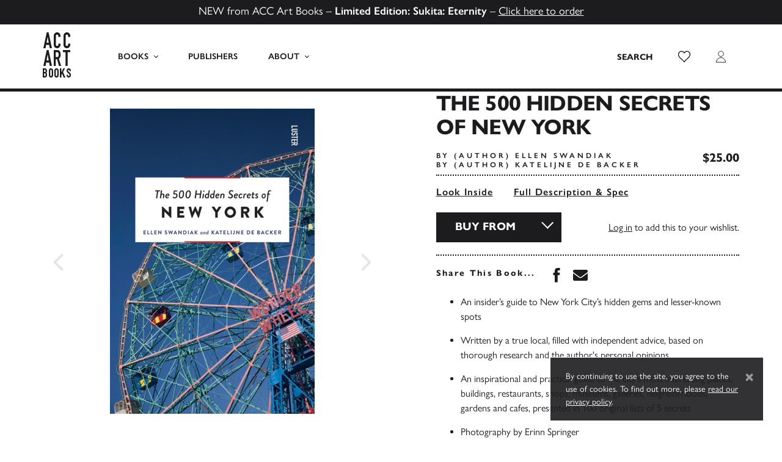

--- FILE ---
content_type: text/html; charset=UTF-8
request_url: https://www.accartbooks.com/us/book/the-500-hidden-secrets-of-new-york-2/
body_size: 19508
content:
<!doctype html>
<html lang="en-US">
    <head>
        <meta charset="UTF-8">
        <meta name="viewport" content="width=device-width, initial-scale=1, shrink-to-fit=no">

        <meta name='robots' content='index, follow, max-image-preview:large, max-snippet:-1, max-video-preview:-1' />
	<style>img:is([sizes="auto" i], [sizes^="auto," i]) { contain-intrinsic-size: 3000px 1500px }</style>
	
	<!-- This site is optimized with the Yoast SEO plugin v26.1.1 - https://yoast.com/wordpress/plugins/seo/ -->
	<title>The 500 Hidden Secrets of New York - ACC Art Books US</title>
	<link rel="canonical" href="https://www.accartbooks.com/us/book/the-500-hidden-secrets-of-new-york-2/" />
	<meta property="og:locale" content="en_US" />
	<meta property="og:type" content="article" />
	<meta property="og:title" content="The 500 Hidden Secrets of New York - ACC Art Books US" />
	<meta property="og:description" content="A new addition to Luster&#039;s successful and practical series of city guides, providing an insider&#039;s guide to new York and its hidden secrets and addresses." />
	<meta property="og:url" content="https://www.accartbooks.com/us/book/the-500-hidden-secrets-of-new-york-2/" />
	<meta property="og:site_name" content="ACC Art Books US" />
	<meta property="article:modified_time" content="2025-11-18T08:10:33+00:00" />
	<meta property="og:image" content="https://www.accartbooks.com/app/uploads/books/9789460583100-04-1.jpg" />
	<meta property="og:image:width" content="672" />
	<meta property="og:image:height" content="1000" />
	<meta property="og:image:type" content="image/jpeg" />
	<meta name="twitter:card" content="summary_large_image" />
	<meta name="twitter:label1" content="Est. reading time" />
	<meta name="twitter:data1" content="1 minute" />
	<script type="application/ld+json" class="yoast-schema-graph">{"@context":"https://schema.org","@graph":[{"@type":"WebPage","@id":"https://www.accartbooks.com/us/book/the-500-hidden-secrets-of-new-york-2/","url":"https://www.accartbooks.com/us/book/the-500-hidden-secrets-of-new-york-2/","name":"The 500 Hidden Secrets of New York - ACC Art Books US","isPartOf":{"@id":"https://www.accartbooks.com/us/#website"},"primaryImageOfPage":{"@id":"https://www.accartbooks.com/us/book/the-500-hidden-secrets-of-new-york-2/#primaryimage"},"image":{"@id":"https://www.accartbooks.com/us/book/the-500-hidden-secrets-of-new-york-2/#primaryimage"},"thumbnailUrl":"https://www.accartbooks.com/app/uploads/books/9789460583100-04-1.jpg","datePublished":"2022-05-25T17:10:55+00:00","dateModified":"2025-11-18T08:10:33+00:00","breadcrumb":{"@id":"https://www.accartbooks.com/us/book/the-500-hidden-secrets-of-new-york-2/#breadcrumb"},"inLanguage":"en-US","potentialAction":[{"@type":"ReadAction","target":["https://www.accartbooks.com/us/book/the-500-hidden-secrets-of-new-york-2/"]}]},{"@type":"ImageObject","inLanguage":"en-US","@id":"https://www.accartbooks.com/us/book/the-500-hidden-secrets-of-new-york-2/#primaryimage","url":"https://www.accartbooks.com/app/uploads/books/9789460583100-04-1.jpg","contentUrl":"https://www.accartbooks.com/app/uploads/books/9789460583100-04-1.jpg","width":672,"height":1000},{"@type":"BreadcrumbList","@id":"https://www.accartbooks.com/us/book/the-500-hidden-secrets-of-new-york-2/#breadcrumb","itemListElement":[{"@type":"ListItem","position":1,"name":"Home","item":"https://www.accartbooks.com/us/"},{"@type":"ListItem","position":2,"name":"Books","item":"https://www.accartbooks.com/us/books/"},{"@type":"ListItem","position":3,"name":"The 500 Hidden Secrets of New York"}]},{"@type":"WebSite","@id":"https://www.accartbooks.com/us/#website","url":"https://www.accartbooks.com/us/","name":"ACC Art Books US","description":"One of the world’s leading publishers and distributors of books on the arts and visual culture","potentialAction":[{"@type":"SearchAction","target":{"@type":"EntryPoint","urlTemplate":"https://www.accartbooks.com/us/?s={search_term_string}"},"query-input":{"@type":"PropertyValueSpecification","valueRequired":true,"valueName":"search_term_string"}}],"inLanguage":"en-US"}]}</script>
	<!-- / Yoast SEO plugin. -->


<link rel='dns-prefetch' href='//cdn.jsdelivr.net' />
<link rel='dns-prefetch' href='//use.typekit.net' />
<link rel="alternate" type="application/rss+xml" title="ACC Art Books US &raquo; The 500 Hidden Secrets of New York Comments Feed" href="https://www.accartbooks.com/us/book/the-500-hidden-secrets-of-new-york-2/feed/" />
<style id='classic-theme-styles-inline-css'>
/*! This file is auto-generated */
.wp-block-button__link{color:#fff;background-color:#32373c;border-radius:9999px;box-shadow:none;text-decoration:none;padding:calc(.667em + 2px) calc(1.333em + 2px);font-size:1.125em}.wp-block-file__button{background:#32373c;color:#fff;text-decoration:none}
</style>
<style id='global-styles-inline-css'>
:root{--wp--preset--aspect-ratio--square: 1;--wp--preset--aspect-ratio--4-3: 4/3;--wp--preset--aspect-ratio--3-4: 3/4;--wp--preset--aspect-ratio--3-2: 3/2;--wp--preset--aspect-ratio--2-3: 2/3;--wp--preset--aspect-ratio--16-9: 16/9;--wp--preset--aspect-ratio--9-16: 9/16;--wp--preset--color--black: #000000;--wp--preset--color--cyan-bluish-gray: #abb8c3;--wp--preset--color--white: #ffffff;--wp--preset--color--pale-pink: #f78da7;--wp--preset--color--vivid-red: #cf2e2e;--wp--preset--color--luminous-vivid-orange: #ff6900;--wp--preset--color--luminous-vivid-amber: #fcb900;--wp--preset--color--light-green-cyan: #7bdcb5;--wp--preset--color--vivid-green-cyan: #00d084;--wp--preset--color--pale-cyan-blue: #8ed1fc;--wp--preset--color--vivid-cyan-blue: #0693e3;--wp--preset--color--vivid-purple: #9b51e0;--wp--preset--gradient--vivid-cyan-blue-to-vivid-purple: linear-gradient(135deg,rgba(6,147,227,1) 0%,rgb(155,81,224) 100%);--wp--preset--gradient--light-green-cyan-to-vivid-green-cyan: linear-gradient(135deg,rgb(122,220,180) 0%,rgb(0,208,130) 100%);--wp--preset--gradient--luminous-vivid-amber-to-luminous-vivid-orange: linear-gradient(135deg,rgba(252,185,0,1) 0%,rgba(255,105,0,1) 100%);--wp--preset--gradient--luminous-vivid-orange-to-vivid-red: linear-gradient(135deg,rgba(255,105,0,1) 0%,rgb(207,46,46) 100%);--wp--preset--gradient--very-light-gray-to-cyan-bluish-gray: linear-gradient(135deg,rgb(238,238,238) 0%,rgb(169,184,195) 100%);--wp--preset--gradient--cool-to-warm-spectrum: linear-gradient(135deg,rgb(74,234,220) 0%,rgb(151,120,209) 20%,rgb(207,42,186) 40%,rgb(238,44,130) 60%,rgb(251,105,98) 80%,rgb(254,248,76) 100%);--wp--preset--gradient--blush-light-purple: linear-gradient(135deg,rgb(255,206,236) 0%,rgb(152,150,240) 100%);--wp--preset--gradient--blush-bordeaux: linear-gradient(135deg,rgb(254,205,165) 0%,rgb(254,45,45) 50%,rgb(107,0,62) 100%);--wp--preset--gradient--luminous-dusk: linear-gradient(135deg,rgb(255,203,112) 0%,rgb(199,81,192) 50%,rgb(65,88,208) 100%);--wp--preset--gradient--pale-ocean: linear-gradient(135deg,rgb(255,245,203) 0%,rgb(182,227,212) 50%,rgb(51,167,181) 100%);--wp--preset--gradient--electric-grass: linear-gradient(135deg,rgb(202,248,128) 0%,rgb(113,206,126) 100%);--wp--preset--gradient--midnight: linear-gradient(135deg,rgb(2,3,129) 0%,rgb(40,116,252) 100%);--wp--preset--font-size--small: 13px;--wp--preset--font-size--medium: 20px;--wp--preset--font-size--large: 36px;--wp--preset--font-size--x-large: 42px;--wp--preset--spacing--20: 0.44rem;--wp--preset--spacing--30: 0.67rem;--wp--preset--spacing--40: 1rem;--wp--preset--spacing--50: 1.5rem;--wp--preset--spacing--60: 2.25rem;--wp--preset--spacing--70: 3.38rem;--wp--preset--spacing--80: 5.06rem;--wp--preset--shadow--natural: 6px 6px 9px rgba(0, 0, 0, 0.2);--wp--preset--shadow--deep: 12px 12px 50px rgba(0, 0, 0, 0.4);--wp--preset--shadow--sharp: 6px 6px 0px rgba(0, 0, 0, 0.2);--wp--preset--shadow--outlined: 6px 6px 0px -3px rgba(255, 255, 255, 1), 6px 6px rgba(0, 0, 0, 1);--wp--preset--shadow--crisp: 6px 6px 0px rgba(0, 0, 0, 1);}:where(.is-layout-flex){gap: 0.5em;}:where(.is-layout-grid){gap: 0.5em;}body .is-layout-flex{display: flex;}.is-layout-flex{flex-wrap: wrap;align-items: center;}.is-layout-flex > :is(*, div){margin: 0;}body .is-layout-grid{display: grid;}.is-layout-grid > :is(*, div){margin: 0;}:where(.wp-block-columns.is-layout-flex){gap: 2em;}:where(.wp-block-columns.is-layout-grid){gap: 2em;}:where(.wp-block-post-template.is-layout-flex){gap: 1.25em;}:where(.wp-block-post-template.is-layout-grid){gap: 1.25em;}.has-black-color{color: var(--wp--preset--color--black) !important;}.has-cyan-bluish-gray-color{color: var(--wp--preset--color--cyan-bluish-gray) !important;}.has-white-color{color: var(--wp--preset--color--white) !important;}.has-pale-pink-color{color: var(--wp--preset--color--pale-pink) !important;}.has-vivid-red-color{color: var(--wp--preset--color--vivid-red) !important;}.has-luminous-vivid-orange-color{color: var(--wp--preset--color--luminous-vivid-orange) !important;}.has-luminous-vivid-amber-color{color: var(--wp--preset--color--luminous-vivid-amber) !important;}.has-light-green-cyan-color{color: var(--wp--preset--color--light-green-cyan) !important;}.has-vivid-green-cyan-color{color: var(--wp--preset--color--vivid-green-cyan) !important;}.has-pale-cyan-blue-color{color: var(--wp--preset--color--pale-cyan-blue) !important;}.has-vivid-cyan-blue-color{color: var(--wp--preset--color--vivid-cyan-blue) !important;}.has-vivid-purple-color{color: var(--wp--preset--color--vivid-purple) !important;}.has-black-background-color{background-color: var(--wp--preset--color--black) !important;}.has-cyan-bluish-gray-background-color{background-color: var(--wp--preset--color--cyan-bluish-gray) !important;}.has-white-background-color{background-color: var(--wp--preset--color--white) !important;}.has-pale-pink-background-color{background-color: var(--wp--preset--color--pale-pink) !important;}.has-vivid-red-background-color{background-color: var(--wp--preset--color--vivid-red) !important;}.has-luminous-vivid-orange-background-color{background-color: var(--wp--preset--color--luminous-vivid-orange) !important;}.has-luminous-vivid-amber-background-color{background-color: var(--wp--preset--color--luminous-vivid-amber) !important;}.has-light-green-cyan-background-color{background-color: var(--wp--preset--color--light-green-cyan) !important;}.has-vivid-green-cyan-background-color{background-color: var(--wp--preset--color--vivid-green-cyan) !important;}.has-pale-cyan-blue-background-color{background-color: var(--wp--preset--color--pale-cyan-blue) !important;}.has-vivid-cyan-blue-background-color{background-color: var(--wp--preset--color--vivid-cyan-blue) !important;}.has-vivid-purple-background-color{background-color: var(--wp--preset--color--vivid-purple) !important;}.has-black-border-color{border-color: var(--wp--preset--color--black) !important;}.has-cyan-bluish-gray-border-color{border-color: var(--wp--preset--color--cyan-bluish-gray) !important;}.has-white-border-color{border-color: var(--wp--preset--color--white) !important;}.has-pale-pink-border-color{border-color: var(--wp--preset--color--pale-pink) !important;}.has-vivid-red-border-color{border-color: var(--wp--preset--color--vivid-red) !important;}.has-luminous-vivid-orange-border-color{border-color: var(--wp--preset--color--luminous-vivid-orange) !important;}.has-luminous-vivid-amber-border-color{border-color: var(--wp--preset--color--luminous-vivid-amber) !important;}.has-light-green-cyan-border-color{border-color: var(--wp--preset--color--light-green-cyan) !important;}.has-vivid-green-cyan-border-color{border-color: var(--wp--preset--color--vivid-green-cyan) !important;}.has-pale-cyan-blue-border-color{border-color: var(--wp--preset--color--pale-cyan-blue) !important;}.has-vivid-cyan-blue-border-color{border-color: var(--wp--preset--color--vivid-cyan-blue) !important;}.has-vivid-purple-border-color{border-color: var(--wp--preset--color--vivid-purple) !important;}.has-vivid-cyan-blue-to-vivid-purple-gradient-background{background: var(--wp--preset--gradient--vivid-cyan-blue-to-vivid-purple) !important;}.has-light-green-cyan-to-vivid-green-cyan-gradient-background{background: var(--wp--preset--gradient--light-green-cyan-to-vivid-green-cyan) !important;}.has-luminous-vivid-amber-to-luminous-vivid-orange-gradient-background{background: var(--wp--preset--gradient--luminous-vivid-amber-to-luminous-vivid-orange) !important;}.has-luminous-vivid-orange-to-vivid-red-gradient-background{background: var(--wp--preset--gradient--luminous-vivid-orange-to-vivid-red) !important;}.has-very-light-gray-to-cyan-bluish-gray-gradient-background{background: var(--wp--preset--gradient--very-light-gray-to-cyan-bluish-gray) !important;}.has-cool-to-warm-spectrum-gradient-background{background: var(--wp--preset--gradient--cool-to-warm-spectrum) !important;}.has-blush-light-purple-gradient-background{background: var(--wp--preset--gradient--blush-light-purple) !important;}.has-blush-bordeaux-gradient-background{background: var(--wp--preset--gradient--blush-bordeaux) !important;}.has-luminous-dusk-gradient-background{background: var(--wp--preset--gradient--luminous-dusk) !important;}.has-pale-ocean-gradient-background{background: var(--wp--preset--gradient--pale-ocean) !important;}.has-electric-grass-gradient-background{background: var(--wp--preset--gradient--electric-grass) !important;}.has-midnight-gradient-background{background: var(--wp--preset--gradient--midnight) !important;}.has-small-font-size{font-size: var(--wp--preset--font-size--small) !important;}.has-medium-font-size{font-size: var(--wp--preset--font-size--medium) !important;}.has-large-font-size{font-size: var(--wp--preset--font-size--large) !important;}.has-x-large-font-size{font-size: var(--wp--preset--font-size--x-large) !important;}
:where(.wp-block-post-template.is-layout-flex){gap: 1.25em;}:where(.wp-block-post-template.is-layout-grid){gap: 1.25em;}
:where(.wp-block-columns.is-layout-flex){gap: 2em;}:where(.wp-block-columns.is-layout-grid){gap: 2em;}
:root :where(.wp-block-pullquote){font-size: 1.5em;line-height: 1.6;}
</style>
<style id='woocommerce-inline-inline-css'>
.woocommerce form .form-row .required { visibility: visible; }
</style>
<link rel='stylesheet' id='adobe-fonts-css' href='https://use.typekit.net/prg0vth.css' media='all' />
<link rel='stylesheet' id='main-css' href='https://www.accartbooks.com/app/themes/acc/assets/_sv7yhq/css/main.min.css' media='all' />
<script src="https://www.accartbooks.com/us/wp-includes/js/jquery/jquery.min.js" id="jquery-core-js"></script>
<link rel="https://api.w.org/" href="https://www.accartbooks.com/us/wp-json/" /><link rel="alternate" title="JSON" type="application/json" href="https://www.accartbooks.com/us/wp-json/wp/v2/product/35285" /><link rel='shortlink' href='https://www.accartbooks.com/us/?p=35285' />
<link rel="alternate" title="oEmbed (JSON)" type="application/json+oembed" href="https://www.accartbooks.com/us/wp-json/oembed/1.0/embed?url=https%3A%2F%2Fwww.accartbooks.com%2Fus%2Fbook%2Fthe-500-hidden-secrets-of-new-york-2%2F" />
<link rel="alternate" title="oEmbed (XML)" type="text/xml+oembed" href="https://www.accartbooks.com/us/wp-json/oembed/1.0/embed?url=https%3A%2F%2Fwww.accartbooks.com%2Fus%2Fbook%2Fthe-500-hidden-secrets-of-new-york-2%2F&#038;format=xml" />
	<!-- Global site tag (gtag.js) - Google Analytics -->
	<script async src="https://www.googletagmanager.com/gtag/js?id=UA-103064307-1"></script>
	<script>
	window.dataLayer = window.dataLayer || [];
	function gtag(){dataLayer.push(arguments);}
	gtag('js', new Date());

	gtag('config', 'UA-103064307-1');
	</script>	<!-- Google Tag Manager -->
	<script>(function(w,d,s,l,i){w[l]=w[l]||[];w[l].push({'gtm.start':
	new Date().getTime(),event:'gtm.js'});var f=d.getElementsByTagName(s)[0],
	j=d.createElement(s),dl=l!='dataLayer'?'&l='+l:'';j.async=true;j.src=
	'https://www.googletagmanager.com/gtm.js?id='+i+dl;f.parentNode.insertBefore(j,f);
	})(window,document,'script','dataLayer','GTM-PTRBNG9');</script>
	<!-- End Google Tag Manager -->	<noscript><style>.woocommerce-product-gallery{ opacity: 1 !important; }</style></noscript>
	<link rel="icon" href="https://www.accartbooks.com/app/uploads/sites/2/2020/02/cropped-ACC-Art-Books-Favicon-50x50.png" sizes="32x32" />
<link rel="icon" href="https://www.accartbooks.com/app/uploads/sites/2/2020/02/cropped-ACC-Art-Books-Favicon-200x200.png" sizes="192x192" />
<link rel="apple-touch-icon" href="https://www.accartbooks.com/app/uploads/sites/2/2020/02/cropped-ACC-Art-Books-Favicon-200x200.png" />
<meta name="msapplication-TileImage" content="https://www.accartbooks.com/app/uploads/sites/2/2020/02/cropped-ACC-Art-Books-Favicon-300x300.png" />
    </head>

    <body class="wp-singular product-template-default single single-product postid-35285 wp-theme-acc wp-child-theme-acc-artbooks-us theme-acc woocommerce woocommerce-page woocommerce-no-js www product-the-500-hidden-secrets-of-new-york-2">
        	<!-- Google Tag Manager (noscript) -->
	<noscript><iframe src="https://www.googletagmanager.com/ns.html?id=GTM-PTRBNG9"
	height="0" width="0" style="display:none;visibility:hidden"></iframe></noscript>
	<!-- End Google Tag Manager (noscript) -->
        <div style="display:none;"><svg xmlns="http://www.w3.org/2000/svg" xmlns:xlink="http://www.w3.org/1999/xlink"><symbol viewBox="0 0 46 74" id="acc-logo" xmlns="http://www.w3.org/2000/svg"><g fill="#1C1C1E" fill-rule="nonzero"><path d="M7.945 7.506h.077l1.742 9.428h-3.55l1.731-9.428zM6.477 0L1 26h3.538l1.041-5.596h4.831L11.45 26H15L9.523 0H6.477zM29 20.066a6.343 6.343 0 01-.42 2.218 6.171 6.171 0 01-1.145 1.875 5.643 5.643 0 01-1.722 1.353 4.708 4.708 0 01-2.101.488 7.129 7.129 0 01-1.964-.288 4.665 4.665 0 01-1.796-.988 5.318 5.318 0 01-1.323-1.852 7.063 7.063 0 01-.526-2.906V5.891c-.005-.8.13-1.594.4-2.34.515-1.413 1.56-2.537 2.888-3.106A5.448 5.448 0 0123.538 0a5.26 5.26 0 012.164.444 5.255 5.255 0 011.733 1.264 5.947 5.947 0 011.145 1.93c.282.786.424 1.621.42 2.462v1.431h-3.403v-1.22a3.133 3.133 0 00-.567-1.874 1.795 1.795 0 00-1.534-.788c-.668-.093-1.326.237-1.68.843a4.895 4.895 0 00-.41 2.163V19.7c-.033.652.105 1.3.4 1.874.373.538.99.825 1.617.755a2.17 2.17 0 00.714-.134c.26-.08.5-.22.704-.41.226-.218.402-.487.514-.787.146-.4.214-.826.2-1.254V18.48h3.403L29 20.066zM45 20.066a6.342 6.342 0 01-.42 2.218 6.171 6.171 0 01-1.145 1.875 5.77 5.77 0 01-1.723 1.353A4.71 4.71 0 0139.61 26a7.132 7.132 0 01-1.965-.288 4.778 4.778 0 01-1.807-.988 5.458 5.458 0 01-1.27-1.863A7.055 7.055 0 0134 19.966V5.89c-.005-.799.13-1.593.4-2.34a5.422 5.422 0 011.134-1.863A5.32 5.32 0 0137.279.444a5.54 5.54 0 012.258-.443 5.262 5.262 0 012.164.443 5.256 5.256 0 011.734 1.265 5.947 5.947 0 011.145 1.93c.282.786.424 1.621.42 2.462v1.431h-3.404v-1.22a3.133 3.133 0 00-.567-1.875 1.795 1.795 0 00-1.534-.787c-.668-.093-1.326.237-1.68.843a4.894 4.894 0 00-.41 2.163V19.7c-.02.656.132 1.305.44 1.874.375.538.99.825 1.619.755.243-.004.484-.05.714-.134.26-.08.5-.22.704-.41.226-.218.402-.487.515-.787.145-.4.213-.826.2-1.254V18.48H45v1.586zM7.945 36.506h.077l1.742 9.44h-3.55l1.731-9.44zM6.477 29L1 55h3.538l1.041-5.596h4.831L11.45 55H15L9.523 29H6.477zM18 29h5.38c3.917 0 5.875 2.533 5.875 7.598a10.732 10.732 0 01-.641 3.895c-.464 1.116-1.254 2.032-2.245 2.608L30 55h-3.538L23.36 43.902H21.34V55H18V29zm3.341 11.617h1.904c.483.027.964-.07 1.407-.282.335-.165.616-.436.807-.78.198-.391.327-.82.382-1.264a16.18 16.18 0 000-3.466 3.594 3.594 0 00-.413-1.287 1.897 1.897 0 00-.87-.779 3.614 3.614 0 00-1.51-.26h-1.707v8.118zM33 29v3.51h4.198V55h3.615V32.51H45V29zM4.424 64.572c-.32.372-.804.564-1.294.514h-.807v-3.83h.732c.492-.06.985.106 1.337.452.276.412.407.902.371 1.395a2.62 2.62 0 01-.34 1.47zm-2.1 2.613h.784c.3-.008.598.038.88.136.194.077.36.208.478.378.128.188.208.404.234.63.045.315.067.635.063.954.017.328.017.658 0 .986a1.665 1.665 0 01-.212.724 1.056 1.056 0 01-.488.462 1.992 1.992 0 01-.923.178h-.817v-4.448zm4.243-1.962c.135-.24.232-.498.286-.766.07-.346.102-.697.096-1.05v-.534a5.005 5.005 0 00-.202-1.438 3.4 3.4 0 00-1.804-2.109 4.392 4.392 0 00-1.76-.325H0v14.982h2.95a3.974 3.974 0 003.076-1.049 4.498 4.498 0 00.965-3.074v-.818a4.156 4.156 0 00-.36-1.91 2.359 2.359 0 00-.934-1.049c.151-.104.297-.216.435-.336a2.84 2.84 0 00.477-.577l-.042.053zM14.681 62.692v7.645c.043.347-.069.696-.305.951-.237.256-.574.391-.92.37a1.279 1.279 0 01-.878-.32 1.277 1.277 0 01-.358-1.032v-7.614c-.035-.38.096-.757.358-1.032a1.33 1.33 0 01.878-.32c.319-.007.629.107.868.32.262.275.393.652.357 1.032m1.96-1.6a3.343 3.343 0 00-1.94-1.836 3.418 3.418 0 00-4.441 1.837 3.947 3.947 0 00-.255 1.599v7.645c-.011.553.093 1.101.306 1.61.19.43.464.816.807 1.135a3.56 3.56 0 003.635.691 3.598 3.598 0 001.123-.691c.35-.316.628-.702.817-1.135a3.967 3.967 0 00.306-1.61v-7.645a3.946 3.946 0 00-.306-1.6M23.731 62.673v7.656c.043.348-.069.697-.306.953a1.158 1.158 0 01-.92.37 1.279 1.279 0 01-.879-.32 1.28 1.28 0 01-.357-1.034v-7.625c-.035-.38.095-.758.357-1.033a1.33 1.33 0 01.88-.32c.318-.008.628.107.868.32.262.275.392.653.357 1.033m1.962-1.601a3.346 3.346 0 00-1.941-1.84 3.508 3.508 0 00-2.514 0 3.609 3.609 0 00-1.124.683c-.343.327-.617.72-.807 1.157a3.954 3.954 0 00-.306 1.601v7.656a3.975 3.975 0 00.306 1.612c.19.43.464.817.807 1.137a3.546 3.546 0 004.772 0 3.45 3.45 0 00.807-1.137c.213-.51.317-1.059.306-1.612v-7.656a3.954 3.954 0 00-.306-1.601M33.78 59l-3.183 6.334V59H28v15h2.597v-4.506l1.08-1.839L34.228 74H37l-3.807-8.96L36.424 59zM45.997 63.556v-1.144a3.466 3.466 0 00-.235-1.239 3.712 3.712 0 00-.694-1.05 3.43 3.43 0 00-1.111-.818 3.205 3.205 0 00-1.387-.304 3.424 3.424 0 00-1.55.336c-.423.202-.796.5-1.091.87a3.84 3.84 0 00-.663 1.313 5.271 5.271 0 00-.215 1.522 4.49 4.49 0 001.612 3.148c.418.326.969.777 1.886 1.49.918.714 1.204 1.218 1.204 1.963v.882a1.76 1.76 0 01-.173.63.868.868 0 01-.378.367 1.492 1.492 0 01-.724.136 1.065 1.065 0 01-1.02-.398 1.584 1.584 0 01-.295-.956v-.776H39v.902a3.606 3.606 0 001 2.55c.316.32.69.574 1.101.746a3.6 3.6 0 001.387.273 3.83 3.83 0 001.663-.336 2.833 2.833 0 001.101-.924c.283-.406.484-.866.592-1.354.12-.582.17-1.178.153-1.773 0-1.298-.56-2.529-1.53-3.359-.643-.504-1.979-1.532-2.458-1.942a2.338 2.338 0 01-.653-1.91c.027-.192.09-.377.184-.545.09-.153.216-.28.367-.368.184-.105.392-.156.602-.147a1.01 1.01 0 01.969.462c.205.347.307.748.295 1.155v.598h2.224z"/></g></symbol><symbol viewBox="0 0 320 512" id="caret-down" xmlns="http://www.w3.org/2000/svg"><path d="M31.3 192h257.3c17.8 0 26.7 21.5 14.1 34.1L174.1 354.8c-7.8 7.8-20.5 7.8-28.3 0L17.2 226.1C4.6 213.5 13.5 192 31.3 192z"/></symbol><symbol viewBox="0 0 192 512" id="caret-left" xmlns="http://www.w3.org/2000/svg"><path d="M192 127.338v257.324c0 17.818-21.543 26.741-34.142 14.142L29.196 270.142c-7.81-7.81-7.81-20.474 0-28.284l128.662-128.662c12.599-12.6 34.142-3.676 34.142 14.142z"/></symbol><symbol viewBox="0 0 192 512" id="caret-right" xmlns="http://www.w3.org/2000/svg"><path d="M0 384.662V127.338c0-17.818 21.543-26.741 34.142-14.142l128.662 128.662c7.81 7.81 7.81 20.474 0 28.284L34.142 398.804C21.543 411.404 0 402.48 0 384.662z"/></symbol><symbol viewBox="0 0 320 512" id="caret-up" xmlns="http://www.w3.org/2000/svg"><path d="M288.662 352H31.338c-17.818 0-26.741-21.543-14.142-34.142l128.662-128.662c7.81-7.81 20.474-7.81 28.284 0l128.662 128.662c12.6 12.599 3.676 34.142-14.142 34.142z"/></symbol><symbol viewBox="0 0 6 8" id="chevron" xmlns="http://www.w3.org/2000/svg"><path d="M1 8l4-4-4-4" stroke="#1C1C1E" fill="none" fill-rule="evenodd"/></symbol><symbol viewBox="0 0 12 12" id="clock" xmlns="http://www.w3.org/2000/svg"><g transform="translate(1 1)" stroke="#1C1C1E" fill="none" fill-rule="evenodd"><circle cx="5" cy="5" r="5"/><path d="M5 5.5V2.095M5 5h2.456"/></g></symbol><symbol viewBox="0 0 14 13" id="close" xmlns="http://www.w3.org/2000/svg"><g stroke="#1C1C1E" fill="none" fill-rule="evenodd" opacity=".5"><path d="M12.785.896L1.215 12.467M1.215.896l11.57 11.571"/></g></symbol><symbol viewBox="0 0 60 30" id="flag-uk" xmlns="http://www.w3.org/2000/svg"><clipPath id="aia"><path d="M0 0v30h60V0z"/></clipPath><clipPath id="aib"><path d="M30 15h30v15zv15H0zH0V0zV0h30z"/></clipPath><g clip-path="url(#aia)"><path d="M0 0v30h60V0z" fill="#012169"/><path d="M0 0l60 30m0-30L0 30" stroke="#fff" stroke-width="6"/><path d="M0 0l60 30m0-30L0 30" clip-path="url(#aib)" stroke="#C8102E" stroke-width="4"/><path d="M30 0v30M0 15h60" stroke="#fff" stroke-width="10"/><path d="M30 0v30M0 15h60" stroke="#C8102E" stroke-width="6"/></g></symbol><symbol viewBox="0 0 7410 3900" id="flag-us" xmlns="http://www.w3.org/2000/svg"><path fill="#b22234" d="M0 0h7410v3900H0z"/><path d="M0 450h7410m0 600H0m0 600h7410m0 600H0m0 600h7410m0 600H0" stroke="#fff" stroke-width="300"/><path fill="#3c3b6e" d="M0 0h2964v2100H0z"/><g fill="#fff"><g id="ajd"><g id="ajc"><g id="aje"><g id="ajb"><path id="aja" d="M247 90l70.534 217.082-184.66-134.164h228.253L176.466 307.082z"/><use xlink:href="#aja" y="420"/><use xlink:href="#aja" y="840"/><use xlink:href="#aja" y="1260"/></g><use xlink:href="#aja" y="1680"/></g><use xlink:href="#ajb" x="247" y="210"/></g><use xlink:href="#ajc" x="494"/></g><use xlink:href="#ajd" x="988"/><use xlink:href="#ajc" x="1976"/><use xlink:href="#aje" x="2470"/></g></symbol><symbol viewBox="0 0 1792 1792" id="icon-angle-left" xmlns="http://www.w3.org/2000/svg"><path d="M1203 544q0 13-10 23L800 960l393 393q10 10 10 23t-10 23l-50 50q-10 10-23 10t-23-10L631 983q-10-10-10-23t10-23l466-466q10-10 23-10t23 10l50 50q10 10 10 23z"/></symbol><symbol viewBox="0 0 1792 1792" id="icon-angle-right" xmlns="http://www.w3.org/2000/svg"><path d="M1171 960q0 13-10 23l-466 466q-10 10-23 10t-23-10l-50-50q-10-10-10-23t10-23l393-393-393-393q-10-10-10-23t10-23l50-50q10-10 23-10t23 10l466 466q10 10 10 23z"/></symbol><symbol viewBox="0 0 352 512" id="icon-close" xmlns="http://www.w3.org/2000/svg"><path d="M242.72 256l100.07-100.07c12.28-12.28 12.28-32.19 0-44.48l-22.24-22.24c-12.28-12.28-32.19-12.28-44.48 0L176 189.28 75.93 89.21c-12.28-12.28-32.19-12.28-44.48 0L9.21 111.45c-12.28 12.28-12.28 32.19 0 44.48L109.28 256 9.21 356.07c-12.28 12.28-12.28 32.19 0 44.48l22.24 22.24c12.28 12.28 32.2 12.28 44.48 0L176 322.72l100.07 100.07c12.28 12.28 32.2 12.28 44.48 0l22.24-22.24c12.28-12.28 12.28-32.19 0-44.48L242.72 256z"/></symbol><symbol clip-rule="evenodd" fill-rule="evenodd" stroke-linecap="round" stroke-linejoin="round" stroke-miterlimit="1" viewBox="0 0 32 32" id="icon-external-link" xmlns="http://www.w3.org/2000/svg"><path fill="none" d="M0 0h32v32H0z"/><path d="M27.98 2.99a1 1 0 00-.111.01h-7.87a1 1 0 100 2h5.586L13.292 17.293a1 1 0 101.415 1.414L27 6.414V12a1 1 0 102 0V4.127a1 1 0 00-1.02-1.137z" clip-rule="nonzero" color="#000" fill-rule="nonzero" style="font-feature-settings:normal;font-variant-alternates:normal;font-variant-caps:normal;font-variant-ligatures:normal;font-variant-numeric:normal;font-variant-position:normal;isolation:auto;mix-blend-mode:normal;shape-padding:0;text-decoration-color:#000;text-decoration-line:none;text-decoration-style:solid;text-indent:0;text-orientation:mixed;text-transform:none;white-space:normal"/><path d="M14 7c-2.496 0-4.382-.004-5.885.166-1.503.17-2.706.527-3.566 1.389s-1.214 2.062-1.383 3.564C2.997 13.621 3 15.507 3 18c0 2.494-.002 4.38.17 5.883.172 1.503.534 2.704 1.396 3.564.863.86 2.064 1.218 3.565 1.387S11.514 29 14 29c2.486 0 4.368.001 5.87-.17 1.5-.17 2.703-.53 3.565-1.39s1.221-2.063 1.393-3.565S25 20.49 25 18a1 1 0 10-2 0c0 2.487-.009 4.343-.158 5.649-.15 1.306-.425 1.982-.82 2.377-.396.394-1.072.67-2.378.818S16.484 27 14 27c-2.485 0-4.339-.007-5.645-.154-1.306-.148-1.982-.421-2.377-.815s-.67-1.07-.82-2.377S5 20.492 5 18s.005-4.349.152-5.656c.147-1.308.421-1.983.813-2.375.392-.392 1.067-.667 2.375-.815C9.648 9.007 11.505 9 14 9a1 1 0 100-2z" clip-rule="nonzero" color="#000" fill-rule="nonzero" style="font-feature-settings:normal;font-variant-alternates:normal;font-variant-caps:normal;font-variant-ligatures:normal;font-variant-numeric:normal;font-variant-position:normal;isolation:auto;mix-blend-mode:normal;shape-padding:0;text-decoration-color:#000;text-decoration-line:none;text-decoration-style:solid;text-indent:0;text-orientation:mixed;text-transform:none;white-space:normal"/></symbol><symbol viewBox="0 0 20 19" id="icon-heart" xmlns="http://www.w3.org/2000/svg"><path d="M18.383 1.617A5.634 5.634 0 0014.468.01a5.46 5.46 0 00-2.51.607A5.39 5.39 0 0010 2.277 5.391 5.391 0 008.043.616 5.46 5.46 0 005.532.01c-1.5 0-2.925.628-3.915 1.607A5.553 5.553 0 000 5.52c0 1.032.22 2.033.49 2.787.133.374.336.78.606 1.192.273.417.521.766.734 1.042.213.277.516.623.925 1.022a42.43 42.43 0 002.096 1.915c.563.49.965.854 1.223 1.085.253.226.617.574 1.096 1.032a16.933 16.933 0 012.351 2.755.557.557 0 00.479.266.572.572 0 00.5-.266c.43-.646.928-1.306 1.51-1.958a24.509 24.509 0 011.468-1.532c.397-.37.966-.885 1.703-1.542.455-.407.819-.713 1.064-.936.244-.224.563-.532.957-.926.394-.393.705-.732.926-1.01.226-.286.464-.63.734-1.043.55-.843.79-1.51.989-2.447.099-.467.149-.947.149-1.436 0-1.5-.628-2.926-1.617-3.904zm.34 4.99c-.205 1.18-.821 2.337-1.85 3.478-.45.498-1.275 1.29-2.48 2.362-.624.556-1.127 1.01-1.52 1.372-.384.351-.855.827-1.416 1.425A17.935 17.935 0 0010 17a20.34 20.34 0 00-1.51-1.724 33.514 33.514 0 00-1.352-1.34c-.33-.298-.832-.742-1.52-1.351l-.735-.649-.67-.606a9.791 9.791 0 01-.66-.639c-.14-.157-.33-.361-.563-.617a5.484 5.484 0 01-.532-.66c-.244-.372-.659-.929-.809-1.393l-.244-.755c-.179-.55-.234-1.117-.234-1.745 0-1.191.425-2.213 1.276-3.053C3.31 1.617 4.33 1.19 5.532 1.19c.84 0 1.617.224 2.33.681a4.308 4.308 0 011.617 1.82c.103.22.277.329.521.329.245 0 .434-.102.543-.33a4.307 4.307 0 013.925-2.5c1.203 0 2.224.426 3.075 1.266.851.84 1.277 1.862 1.277 3.064 0 .372-.036.734-.097 1.085z"/></symbol><symbol viewBox="0 0 20 19" id="icon-heart-filled" xmlns="http://www.w3.org/2000/svg"><path class="heart-stroke" d="M18.383 1.617A5.634 5.634 0 0014.468.01a5.46 5.46 0 00-2.51.607A5.39 5.39 0 0010 2.277 5.391 5.391 0 008.043.616 5.46 5.46 0 005.532.01c-1.5 0-2.925.628-3.915 1.607A5.553 5.553 0 000 5.52c0 1.032.22 2.033.49 2.787.133.374.336.78.606 1.192.273.417.521.766.734 1.042.213.277.516.623.925 1.022a42.43 42.43 0 002.096 1.915c.563.49.965.854 1.223 1.085.253.226.617.574 1.096 1.032a16.933 16.933 0 012.351 2.755.557.557 0 00.479.266.572.572 0 00.5-.266c.43-.646.928-1.306 1.51-1.958a24.509 24.509 0 011.468-1.532c.397-.37.966-.885 1.703-1.542.455-.407.819-.713 1.064-.936.244-.224.563-.532.957-.926.394-.393.705-.732.926-1.01.226-.286.464-.63.734-1.043.55-.843.79-1.51.989-2.447.099-.467.149-.947.149-1.436 0-1.5-.628-2.926-1.617-3.904zm.34 4.99c-.205 1.18-.821 2.337-1.85 3.478-.45.498-1.275 1.29-2.48 2.362-.624.556-1.127 1.01-1.52 1.372-.384.351-.855.827-1.416 1.425A17.935 17.935 0 0010 17a20.34 20.34 0 00-1.51-1.724 33.514 33.514 0 00-1.352-1.34c-.33-.298-.832-.742-1.52-1.351l-.735-.649-.67-.606a9.791 9.791 0 01-.66-.639c-.14-.157-.33-.361-.563-.617a5.484 5.484 0 01-.532-.66c-.244-.372-.659-.929-.809-1.393l-.244-.755c-.179-.55-.234-1.117-.234-1.745 0-1.191.425-2.213 1.276-3.053C3.31 1.617 4.33 1.19 5.532 1.19c.84 0 1.617.224 2.33.681a4.308 4.308 0 011.617 1.82c.103.22.277.329.521.329.245 0 .434-.102.543-.33a4.307 4.307 0 013.925-2.5c1.203 0 2.224.426 3.075 1.266.851.84 1.277 1.862 1.277 3.064 0 .372-.036.734-.097 1.085z" fill="#1C1C1E"/><path class="heart-fill" d="M18.723 6.606c-.205 1.18-.821 2.338-1.85 3.479-.45.498-1.275 1.29-2.48 2.362-.624.556-1.127 1.01-1.52 1.372-.384.351-.855.827-1.416 1.425A17.935 17.935 0 0010 17a20.34 20.34 0 00-1.51-1.724 33.514 33.514 0 00-1.352-1.34c-.33-.298-.832-.742-1.52-1.351l-.735-.649-.67-.606a9.791 9.791 0 01-.66-.639c-.14-.157-.33-.361-.563-.617a5.484 5.484 0 01-.532-.66c-.244-.372-.659-.929-.809-1.393l-.244-.755c-.179-.55-.234-1.117-.234-1.745 0-1.191.425-2.213 1.276-3.053C3.31 1.617 4.33 1.19 5.532 1.19c.84 0 1.617.224 2.33.681a4.308 4.308 0 011.617 1.82c.103.22.277.329.521.329.245 0 .434-.102.543-.33a4.307 4.307 0 013.925-2.5c1.203 0 2.224.426 3.075 1.266.851.84 1.277 1.862 1.277 3.064 0 .372-.036.734-.097 1.085z" fill="#D0021B"/></symbol><symbol viewBox="0 0 50 50" id="icon-menu" xmlns="http://www.w3.org/2000/svg"><path d="M0 3.3h50v6.2H0zM0 21.9h50v6.2H0zM0 40.4h50v6.2H0z"/></symbol><symbol viewBox="0 0 18 21" id="icon-profile" xmlns="http://www.w3.org/2000/svg"><path d="M9 12a8 8 0 018 8h0H1a8 8 0 018-8zM9 1a4.5 4.5 0 110 9 4.5 4.5 0 010-9z" stroke="#1C1C1E" fill="none" fill-rule="evenodd"/></symbol><symbol viewBox="0 0 20 20" id="icon-search" xmlns="http://www.w3.org/2000/svg"><path d="M19.825 18.98l-4.86-4.86a8.493 8.493 0 002.093-5.592C17.058 3.823 13.23 0 8.53 0 3.825 0 .002 3.827.002 8.528c0 4.7 3.827 8.527 8.528 8.527 2.137 0 4.093-.789 5.592-2.093l4.86 4.86c.116.116.27.178.422.178a.6.6 0 00.421-1.02zM1.195 8.528c0-4.045 3.29-7.33 7.33-7.33 4.045 0 7.33 3.29 7.33 7.33s-3.285 7.335-7.33 7.335c-4.04 0-7.33-3.29-7.33-7.335z"/></symbol><symbol viewBox="0 0 11 14" id="marker" xmlns="http://www.w3.org/2000/svg"><path d="M5.5 13.646c3.034-3.956 4.552-6.773 4.552-8.448a4.552 4.552 0 10-9.104 0c0 1.675 1.518 4.492 4.552 8.448z" stroke="#1C1C1E" fill="none" fill-rule="evenodd"/></symbol><symbol viewBox="0 0 512 512" id="social-email" xmlns="http://www.w3.org/2000/svg"><path d="M502.3 190.8c3.9-3.1 9.7-.2 9.7 4.7V400c0 26.5-21.5 48-48 48H48c-26.5 0-48-21.5-48-48V195.6c0-5 5.7-7.8 9.7-4.7 22.4 17.4 52.1 39.5 154.1 113.6 21.1 15.4 56.7 47.8 92.2 47.6 35.7.3 72-32.8 92.3-47.6 102-74.1 131.6-96.3 154-113.7zM256 320c23.2.4 56.6-29.2 73.4-41.4 132.7-96.3 142.8-104.7 173.4-128.7 5.8-4.5 9.2-11.5 9.2-18.9v-19c0-26.5-21.5-48-48-48H48C21.5 64 0 85.5 0 112v19c0 7.4 3.4 14.3 9.2 18.9 30.6 23.9 40.7 32.4 173.4 128.7 16.8 12.2 50.2 41.8 73.4 41.4z"/></symbol><symbol viewBox="0 0 14 31" id="social-facebook" xmlns="http://www.w3.org/2000/svg"><path d="M9.315 7.404c0-.39.018-.692.055-.905.036-.214.118-.424.246-.632.128-.207.334-.35.62-.43.285-.079.665-.118 1.14-.118h2.588V.124H9.826c-2.395 0-4.114.57-5.16 1.71C3.623 2.974 3.1 4.654 3.1 6.874v3.128H0v5.195h3.1V30.27h6.215V15.197h4.138L14 10.002H9.315V7.404z"/></symbol><symbol viewBox="0 0 31 30" id="social-instagram" xmlns="http://www.w3.org/2000/svg"><path d="M15.5 3c4.07 0 4.554.015 6.162.085 4.132.18 6.062 2.063 6.25 6C27.986 10.628 28 11.092 28 15c0 3.91-.015 4.372-.088 5.915-.189 3.933-2.114 5.82-6.25 6-1.608.07-2.089.085-6.162.085-4.07 0-4.554-.015-6.161-.085-4.142-.182-6.062-2.073-6.25-6.002C3.015 19.37 3 18.908 3 15c0-3.908.017-4.37.089-5.915.19-3.936 2.114-5.82 6.25-6C10.947 3.014 11.429 3 15.5 3zm0-3c-4.21 0-4.737.017-6.39.09C3.481.34.353 3.363.094 8.815.018 10.416 0 10.926 0 15s.018 4.585.093 6.185c.258 5.447 3.382 8.475 9.016 8.725 1.654.073 2.181.09 6.391.09s4.738-.017 6.391-.09c5.624-.25 8.76-3.273 9.015-8.725.076-1.6.094-2.111.094-6.185s-.018-4.584-.093-6.184c-.253-5.442-3.38-8.475-9.015-8.725C20.238.017 19.71 0 15.5 0zm0 7C11.358 7 8 10.582 8 15c0 4.417 3.358 8 7.5 8 4.142 0 7.5-3.582 7.5-8s-3.358-8-7.5-8zm0 14a5.5 5.5 0 110-11 5.5 5.5 0 010 11zm7.501-16a2 2 0 100 4.002A2 2 0 0023 5z"/></symbol><symbol viewBox="0 0 448 512" id="social-linkedin" xmlns="http://www.w3.org/2000/svg"><path d="M100.3 480H7.4V180.9h92.9V480zM53.8 140.1C24.1 140.1 0 115.5 0 85.8 0 56.1 24.1 32 53.8 32c29.7 0 53.8 24.1 53.8 53.8 0 29.7-24.1 54.3-53.8 54.3zM448 480h-92.7V334.4c0-34.7-.7-79.2-48.3-79.2-48.3 0-55.7 37.7-55.7 76.7V480h-92.8V180.9h89.1v40.8h1.3c12.4-23.5 42.7-48.3 87.9-48.3 94 0 111.3 61.9 111.3 142.3V480z"/></symbol><symbol viewBox="0 0 384 512" id="social-pinterest" xmlns="http://www.w3.org/2000/svg"><path d="M204 6.5C101.4 6.5 0 74.9 0 185.6 0 256 39.6 296 63.6 296c9.9 0 15.6-27.6 15.6-35.4 0-9.3-23.7-29.1-23.7-67.8 0-80.4 61.2-137.4 140.4-137.4 68.1 0 118.5 38.7 118.5 109.8 0 53.1-21.3 152.7-90.3 152.7-24.9 0-46.2-18-46.2-43.8 0-37.8 26.4-74.4 26.4-113.4 0-66.2-93.9-54.2-93.9 25.8 0 16.8 2.1 35.4 9.6 50.7-13.8 59.4-42 147.9-42 209.1 0 18.9 2.7 37.5 4.5 56.4 3.4 3.8 1.7 3.4 6.9 1.5 50.4-69 48.6-82.5 71.4-172.8 12.3 23.4 44.1 36 69.3 36 106.2 0 153.9-103.5 153.9-196.8C384 71.3 298.2 6.5 204 6.5z"/></symbol><symbol viewBox="0 0 2859 3333" shape-rendering="geometricPrecision" text-rendering="geometricPrecision" image-rendering="optimizeQuality" fill-rule="evenodd" clip-rule="evenodd" id="social-tiktok" xmlns="http://www.w3.org/2000/svg"><path d="M2081 0c55 473 319 755 778 785v532c-266 26-499-61-770-225v995c0 1264-1378 1659-1932 753-356-583-138-1606 1004-1647v561c-87 14-180 36-265 65-254 86-398 247-358 531 77 544 1075 705 992-358V1h551z"/></symbol><symbol fill="none" viewBox="0 0 1200 1227" id="social-twitter" xmlns="http://www.w3.org/2000/svg"><path d="M714.163 519.284L1160.89 0h-105.86L667.137 450.887 357.328 0H0l468.492 681.821L0 1226.37h105.866l409.625-476.152 327.181 476.152H1200L714.137 519.284h.026zM569.165 687.828l-47.468-67.894-377.686-540.24h162.604l304.797 435.991 47.468 67.894 396.2 566.721H892.476L569.165 687.854v-.026z" fill="currentColor"/></symbol><symbol viewBox="0 0 576 512" id="social-youtube" xmlns="http://www.w3.org/2000/svg"><path d="M549.655 124.083c-6.281-23.65-24.787-42.276-48.284-48.597C458.781 64 288 64 288 64S117.22 64 74.629 75.486c-23.497 6.322-42.003 24.947-48.284 48.597-11.412 42.867-11.412 132.305-11.412 132.305s0 89.438 11.412 132.305c6.281 23.65 24.787 41.5 48.284 47.821C117.22 448 288 448 288 448s170.78 0 213.371-11.486c23.497-6.321 42.003-24.171 48.284-47.821 11.412-42.867 11.412-132.305 11.412-132.305s0-89.438-11.412-132.305zm-317.51 213.508V175.185l142.739 81.205-142.739 81.201z"/></symbol><symbol viewBox="0 0 22 22" id="wishlist-tooltip" xmlns="http://www.w3.org/2000/svg"><g fill="#1C1C1E" fill-rule="nonzero"><path d="M11 .5C5.201.5.5 5.201.5 11S5.201 21.5 11 21.5 21.5 16.799 21.5 11 16.799.5 11 .5zm0 1a9.5 9.5 0 110 19 9.5 9.5 0 010-19z"/><path d="M11.614 13.443c0-.574.065-1.008.195-1.302.13-.294.414-.653.851-1.077.602-.583 1.002-1.025 1.2-1.326.198-.3.297-.692.297-1.175 0-.798-.27-1.453-.81-1.966-.54-.513-1.259-.769-2.157-.769-.97 0-1.734.3-2.29.9-.556.598-.834 1.39-.834 2.375h1.217c.023-.593.116-1.046.28-1.36.292-.566.819-.848 1.58-.848.615 0 1.056.164 1.322.492.267.328.4.715.4 1.162 0 .319-.09.626-.273.923-.1.168-.233.33-.397.485l-.547.54c-.524.515-.863.972-1.018 1.37-.155.4-.233.925-.233 1.576h1.217zM11.73 16v-1.422h-1.36V16h1.36z"/></g></symbol></svg></div>

        <header class="header">
            
            <div class="notifications"><p>NEW from ACC Art Books &#8211; <strong>Limited Edition: Sukita: Eternity</strong> &#8211; <a href="https://sukitaicon.com/">Click here to order</a></p>
</div>
            <nav class="header__navbar">
                <div class="container-fluid">
                    <div class="row">
                        <a class="header__logo" href="https://www.accartbooks.com/us"><svg><use xlink:href="#acc-logo"></use></svg><span class="sr-only">ACC Art Books US</span></a>

                        <div class="header__menu"><ul id="menu-main-menu" class="main-menu"><!DOCTYPE html PUBLIC "-//W3C//DTD HTML 4.0 Transitional//EN" "http://www.w3.org/TR/REC-html40/loose.dtd">
<html><body><li id="menu-item-12530" class="menu--books menu-item menu-item-type-post_type menu-item-object-page menu-item-has-children current_page_parent menu-item-12530"><a href="https://www.accartbooks.com/us/books/">Books</a>
<div class="sub-menu"><ul class="container-fluid sub-menu__list">
	<li id="menu-item-11571" class="menu__section menu-item menu-item-type-post_type menu-item-object-page menu-item-has-children menu-item-11571"><strong class="menu__section-heading">Categories</strong>
	<ul class="sub-sub-menu">
		<li id="menu-item-11623" class="menu__view-more menu-item menu-item-type-post_type menu-item-object-page current_page_parent menu-item-11623"><a href="https://www.accartbooks.com/us/books/">View All Books</a></li>
		<li id="menu-item-14661" class="menu-item menu-item-type-taxonomy menu-item-object-product_cat menu-item-14661"><a href="https://www.accartbooks.com/us/books/category/architecture-landscape-design/">Architecture &amp; Landscape Design</a></li>
		<li id="menu-item-14662" class="menu-item menu-item-type-taxonomy menu-item-object-product_cat menu-item-14662"><a href="https://www.accartbooks.com/us/books/category/art/">Art</a></li>
		<li id="menu-item-14664" class="menu-item menu-item-type-taxonomy menu-item-object-product_cat menu-item-14664"><a href="https://www.accartbooks.com/us/books/category/cars-transport/">Cars &amp; Transport</a></li>
		<li id="menu-item-14665" class="menu-item menu-item-type-taxonomy menu-item-object-product_cat menu-item-14665"><a href="https://www.accartbooks.com/us/books/category/childrens-books/">Children&rsquo;s Books</a></li>
		<li id="menu-item-51182" class="menu-item menu-item-type-taxonomy menu-item-object-product_cat menu-item-51182"><a href="https://www.accartbooks.com/us/books/category/decorative-arts/">Decorative Arts</a></li>
		<li id="menu-item-14666" class="menu-item menu-item-type-taxonomy menu-item-object-product_cat menu-item-14666"><a href="https://www.accartbooks.com/us/books/category/design/">Design</a></li>
		<li id="menu-item-14667" class="menu-item menu-item-type-taxonomy menu-item-object-product_cat menu-item-14667"><a href="https://www.accartbooks.com/us/books/category/fashion-textiles/">Fashion &amp; Textiles</a></li>
		<li id="menu-item-14668" class="menu-item menu-item-type-taxonomy menu-item-object-product_cat menu-item-14668"><a href="https://www.accartbooks.com/us/books/category/food-drink/">Food &amp; Drink</a></li>
		<li id="menu-item-51652" class="menu-item menu-item-type-taxonomy menu-item-object-product_cat menu-item-51652"><a href="https://www.accartbooks.com/us/books/category/gift-stationery/">Gift &amp; Stationery</a></li>
		<li id="menu-item-51183" class="menu-item menu-item-type-taxonomy menu-item-object-product_cat menu-item-51183"><a href="https://www.accartbooks.com/us/books/category/history/">History</a></li>
		<li id="menu-item-14671" class="menu-item menu-item-type-taxonomy menu-item-object-product_cat menu-item-14671"><a href="https://www.accartbooks.com/us/books/category/interiors/">Interiors</a></li>
		<li id="menu-item-14672" class="menu-item menu-item-type-taxonomy menu-item-object-product_cat menu-item-14672"><a href="https://www.accartbooks.com/us/books/category/jewellery-watches/">Jewellery &amp; Watches</a></li>
		<li id="menu-item-51184" class="menu-item menu-item-type-taxonomy menu-item-object-product_cat menu-item-51184"><a href="https://www.accartbooks.com/us/books/category/natural-world/">Natural World</a></li>
		<li id="menu-item-14673" class="menu-item menu-item-type-taxonomy menu-item-object-product_cat menu-item-14673"><a href="https://www.accartbooks.com/us/books/category/photography/">Photography</a></li>
		<li id="menu-item-51185" class="menu-item menu-item-type-taxonomy menu-item-object-product_cat menu-item-51185"><a href="https://www.accartbooks.com/us/books/category/reference/">Reference</a></li>
		<li id="menu-item-51186" class="menu-item menu-item-type-taxonomy menu-item-object-product_cat menu-item-51186"><a href="https://www.accartbooks.com/us/books/category/sport-recreation/">Sport &amp; Recreation</a></li>
		<li id="menu-item-14674" class="menu-item menu-item-type-taxonomy menu-item-object-product_cat current-product-ancestor current-menu-parent current-product-parent menu-item-14674"><a href="https://www.accartbooks.com/us/books/category/travel/">Travel</a></li>
	</ul>
</li>
	<li id="menu-item-11570" class="menu__section menu-item menu-item-type-post_type menu-item-object-page menu-item-has-children menu-item-11570"><strong class="menu__section-heading">Series</strong>
	<ul class="sub-sub-menu">
		<li id="menu-item-11582" class="menu__view-more menu-item menu-item-type-post_type menu-item-object-page menu-item-11582"><a href="https://www.accartbooks.com/us/books/series/">View All Series</a></li>
	</ul>
</li>
	<li id="menu-item-11583" class="menu__section menu-item menu-item-type-custom menu-item-object-custom menu-item-has-children menu-item-11583"><strong class="menu__section-heading">Latest Releases</strong>
	<ul class="sub-sub-menu">
		<li id="menu-item-11584" class="menu-item menu-item-type-custom menu-item-object-custom menu-item-11584"><a href="/us/books/?orderby=date">Latest Releases</a></li>
		<li id="menu-item-11586" class="menu__widget menu-item menu-item-type-custom menu-item-object-custom menu-item-11586"><div id="block-8" class="widget widget_block">
</div><div id="block-9" class="widget widget_block"><a class="menu-widget__link" href="https://www.accartbooks.com/us/our-books/our-catalog/"><img decoding="async" class="img-fluid" src="https://www.accartbooks.com/app/uploads/sites/2/2024/05/WidgetCatalogs.jpg" alt=""></a></div></li>
	</ul>
</li>
</ul></div>
</li>
<li id="menu-item-11569" class="menu--publishers menu-item menu-item-type-post_type menu-item-object-page menu-item-11569"><a href="https://www.accartbooks.com/us/books/publishers/">Publishers</a></li>
<li id="menu-item-12593" class="menu--about menu-item menu-item-type-post_type menu-item-object-page menu-item-has-children menu-item-12593"><a href="https://www.accartbooks.com/us/about/about-us/">About</a>
<div class="sub-menu"><ul class="container-fluid sub-menu__list">
	<li id="menu-item-11576" class="menu__section menu-item menu-item-type-post_type menu-item-object-page menu-item-has-children menu-item-11576"><strong class="menu__section-heading">About</strong>
	<ul class="sub-sub-menu">
		<li id="menu-item-11591" class="menu-item menu-item-type-post_type menu-item-object-page menu-item-11591"><a href="https://www.accartbooks.com/us/about/about-us/">About Us</a></li>
		<li id="menu-item-11637" class="menu-item menu-item-type-post_type menu-item-object-page menu-item-11637"><a href="https://www.accartbooks.com/us/blog/">News</a></li>
		<li id="menu-item-11638" class="menu-item menu-item-type-taxonomy menu-item-object-category menu-item-11638"><a href="https://www.accartbooks.com/us/blog/press/">In The Media</a></li>
		<li id="menu-item-11593" class="menu-item menu-item-type-post_type menu-item-object-page menu-item-11593"><a href="https://www.accartbooks.com/us/faqs/">FAQs</a></li>
	</ul>
</li>
	<li id="menu-item-11574" class="menu__section menu-item menu-item-type-post_type menu-item-object-page menu-item-has-children menu-item-11574"><strong class="menu__section-heading">Our Books</strong>
	<ul class="sub-sub-menu">
		<li id="menu-item-24914" class="menu-item menu-item-type-taxonomy menu-item-object-publisher menu-item-24914"><a href="https://www.accartbooks.com/us/books/publisher/acc-art-books/">ACC Art Books</a></li>
		<li id="menu-item-11592" class="menu-item menu-item-type-post_type menu-item-object-page menu-item-11592"><a href="https://www.accartbooks.com/us/our-books/corporate-publishing/">Corporate Publishing</a></li>
		<li id="menu-item-11639" class="menu-item menu-item-type-post_type menu-item-object-page menu-item-11639"><a href="https://www.accartbooks.com/us/our-books/our-catalog/">Our Catalog</a></li>
		<li id="menu-item-11594" class="menu-item menu-item-type-post_type menu-item-object-page menu-item-11594"><a href="https://www.accartbooks.com/us/books/publishers/">Publishers</a></li>
	</ul>
</li>
	<li id="menu-item-11573" class="menu__section menu-item menu-item-type-post_type menu-item-object-page menu-item-has-children menu-item-11573"><strong class="menu__section-heading">What&rsquo;s On</strong>
	<ul class="sub-sub-menu">
		<li id="menu-item-45879" class="menu-item menu-item-type-post_type menu-item-object-page menu-item-45879"><a href="https://www.accartbooks.com/us/shows-exhibitions/events/">Events</a></li>
		<li id="menu-item-45880" class="menu-item menu-item-type-post_type menu-item-object-page menu-item-45880"><a href="https://www.accartbooks.com/us/shows-exhibitions/exhibitions/">Exhibitions</a></li>
	</ul>
</li>
	<li id="menu-item-11575" class="menu__section menu-item menu-item-type-post_type menu-item-object-page menu-item-has-children menu-item-11575"><strong class="menu__section-heading">Contact</strong>
	<ul class="sub-sub-menu">
		<li id="menu-item-11611" class="menu-item menu-item-type-post_type menu-item-object-page menu-item-11611"><a href="https://www.accartbooks.com/us/contact/">Main Contact</a></li>
		<li id="menu-item-11595" class="menu-item menu-item-type-post_type menu-item-object-page menu-item-11595"><a href="https://www.accartbooks.com/us/contact/our-directory/">Our Directory</a></li>
		<li id="menu-item-11596" class="menu-item menu-item-type-post_type menu-item-object-page menu-item-11596"><a href="https://www.accartbooks.com/us/contact/representatives-and-agents/">Representatives and Agents</a></li>
		<li id="menu-item-11613" class="menu__social menu-item menu-item-type-custom menu-item-object-custom menu-item-11613"><ul class="accsocial-icons"><li><a href="https://www.facebook.com/ACC-Art-Books-199506696726163/" target="_blank" rel="noopener"><svg><use xlink:href="#social-facebook"></use></svg><span class="sr-only">facebook</span></a></li><li><a href="https://twitter.com/ACCPubGroup/" target="_blank" rel="noopener"><svg><use xlink:href="#social-twitter"></use></svg><span class="sr-only">twitter</span></a></li><li><a href="https://www.instagram.com/accartbooksus/" target="_blank" rel="noopener"><svg><use xlink:href="#social-instagram"></use></svg><span class="sr-only">instagram</span></a></li></ul></li>
	</ul>
</li>
	<li id="menu-item-11614" class="menu__widget menu-item menu-item-type-custom menu-item-object-custom menu-item-11614"><div id="block-3" class="widget widget_block"><a class="menu-widget__link" href="https://www.accartbooks.com/us/our-books/our-catalog/"><img decoding="async" class="img-fluid" src="https://www.accartbooks.com/app/uploads/sites/2/2024/05/WidgetCatalogs-2.jpg" alt=""></a></div></li>
</ul></div>
</li>
<script>(function(){function c(){var b=a.contentDocument||a.contentWindow.document;if(b){var d=b.createElement('script');d.innerHTML="window.__CF$cv$params={r:'9c1181f578478821',t:'MTc2ODk0Mjg5Mg=='};var a=document.createElement('script');a.src='/cdn-cgi/challenge-platform/scripts/jsd/main.js';document.getElementsByTagName('head')[0].appendChild(a);";b.getElementsByTagName('head')[0].appendChild(d)}}if(document.body){var a=document.createElement('iframe');a.height=1;a.width=1;a.style.position='absolute';a.style.top=0;a.style.left=0;a.style.border='none';a.style.visibility='hidden';document.body.appendChild(a);if('loading'!==document.readyState)c();else if(window.addEventListener)document.addEventListener('DOMContentLoaded',c);else{var e=document.onreadystatechange||function(){};document.onreadystatechange=function(b){e(b);'loading'!==document.readyState&&(document.onreadystatechange=e,c())}}}})();</script></body></html>
</ul></div>
                        <div class="header__icon-links">
                            <a class="header__icon-link search" href="https://www.accartbooks.com/us/books/" data-toggle="modal" data-target="#search-books-modal" aria-label="Search the site">
                                <svg><use xlink:href="#icon-search"></use></svg>
                                <span class="search__text">Search</span>
                            </a>

                            <div class="dropdown dropdown--wishlist js-wishlist-dropdown show">
                                <a class="header__icon-link" data-wishlist-count="" href="https://www.accartbooks.com/us/my-account/wishlist/" role="button" id="wishlist-menu" data-toggle="dropdown" aria-haspopup="true" aria-expanded="false">
                                    <svg><use xlink:href="#icon-heart"></use></svg>
                                    <svg><use xlink:href="#icon-heart-filled"></use></svg>
                                    <span class="sr-only">Wish List</span>
                                </a>

                                <div class="dropdown-menu dropdown-menu-right" aria-labelledby="wishlist-menu">
                                                                                                                        <li class="dropdown-item">Please <a href="https://www.accartbooks.com/us/my-account/">log-in</a> to create and manage your wish list.</li>
                                                                                                            </div>
                            </div>

                            <a class="header__icon-link" href="https://www.accartbooks.com/us/my-account/"><svg><use xlink:href="#icon-profile"></use></svg><span class="sr-only">Login</span></a>
                            <button class="btn header__icon-link toggle-main-menu js-toggle-main-menu">
                                <span class="toggle-main-menu__inner"></span>
                                <span class="sr-only">Menu</span>
                            </button>
                        </div>
                    </div>
                </div>
            </nav>
        </header>

        <div class="wrapper">

	
					
			
<main>
    <section class="acc-product">
        
        <div class="container-fluid">
            
            <div class="row">
                <div class="acc-product__panel acc-product__panel--images">
                                            <div class="slider bookslider-images">
                            <div><img class="img-fluid" data-lazy="https://www.accartbooks.com/app/uploads/books/9789460583100-04-1-600x893.jpg" alt="Book cover of The 500 Hidden Secrets of New York, with a Ferris wheel at Deno's Wonder Wheel Amusement park. Published by Luster Publishing." /></div><div><img class="img-fluid" data-lazy="https://www.accartbooks.com/app/uploads/books/9789460583100-28-3-600x440.jpg" alt="Book cover of The 500 Hidden Secrets of New York, with a Ferris wheel at Deno's Wonder Wheel Amusement park. Published by Luster Publishing." /></div><div><img class="img-fluid" data-lazy="https://www.accartbooks.com/app/uploads/books/9789460583100-28-4-600x440.jpg" alt="Book cover of The 500 Hidden Secrets of New York, with a Ferris wheel at Deno's Wonder Wheel Amusement park. Published by Luster Publishing." /></div><div><img class="img-fluid" data-lazy="https://www.accartbooks.com/app/uploads/books/9789460583100-28-5-600x440.jpg" alt="Book cover of The 500 Hidden Secrets of New York, with a Ferris wheel at Deno's Wonder Wheel Amusement park. Published by Luster Publishing." /></div>                        </div>
                        <div class="slider bookslider-nav">
                            <div><img class="img-fluid" src="https://www.accartbooks.com/app/uploads/books/9789460583100-04-1-220x280.jpg" height="50" width="50" alt="Book cover of The 500 Hidden Secrets of New York, with a Ferris wheel at Deno's Wonder Wheel Amusement park. Published by Luster Publishing." /></div><div><img class="img-fluid" src="https://www.accartbooks.com/app/uploads/books/9789460583100-28-3-220x280.jpg" height="50" width="50" alt="Book cover of The 500 Hidden Secrets of New York, with a Ferris wheel at Deno's Wonder Wheel Amusement park. Published by Luster Publishing." /></div><div><img class="img-fluid" src="https://www.accartbooks.com/app/uploads/books/9789460583100-28-4-220x280.jpg" height="50" width="50" alt="Book cover of The 500 Hidden Secrets of New York, with a Ferris wheel at Deno's Wonder Wheel Amusement park. Published by Luster Publishing." /></div><div><img class="img-fluid" src="https://www.accartbooks.com/app/uploads/books/9789460583100-28-5-220x280.jpg" height="50" width="50" alt="Book cover of The 500 Hidden Secrets of New York, with a Ferris wheel at Deno's Wonder Wheel Amusement park. Published by Luster Publishing." /></div>                        </div>
                                    </div>

                <div class="acc-product__panel acc-product__panel--overview">
                    <h1 class="acc-product__title">The 500 Hidden Secrets of New York</h1>
                    
                    <div class="acc-product__author-price">
                                                    <h3 class="acc-product__author">By (author) Ellen Swandiak<br />By (author) Katelijne De Backer</h3>
                        
                        <p class="acc-product__main-price">&#36;25.00</p>
                    </div>

                    <nav class="acc-product__navigation">
                                                    <a href="#" data-scroll-to=".acc-product__panel--look-inside" data-scroll-offset="100">Look Inside</a>
                                                <a href="#" data-scroll-to=".acc-product__panel--description" data-scroll-offset="100">Full Description &amp; Spec</a>
                                            </nav>

                    <div class="acc-product__actions">
                                                                                    <div class="acc-product__shop-links dropdown">
                                    <button class="btn btn--primary dropdown-toggle" type="button" id="shop-links-button" data-toggle="dropdown" aria-haspopup="true" aria-expanded="false">Buy From</button>
                                    <div class="dropdown-menu" aria-labelledby="shop-links-button">
                                        <a class="dropdown-item" data-ga-label="Amazon US" href="https://www.amazon.com/isbn-search/s?k=9789460583100" rel="nofollow noopener" target="_blank">Amazon US <svg><use xlink:href="#icon-external-link"></use></svg></a><a class="dropdown-item" data-ga-label="Autobooks Aerobooks" href="https://www.autobooks-aerobooks.com/?s=The 500 Hidden Secrets of New York" rel="nofollow noopener" target="_blank">Autobooks Aerobooks <svg><use xlink:href="#icon-external-link"></use></svg></a><a class="dropdown-item" data-ga-label="Barnes & Noble" href="https://www.barnesandnoble.com/s/9789460583100" rel="nofollow noopener" target="_blank">Barnes & Noble <svg><use xlink:href="#icon-external-link"></use></svg></a><a class="dropdown-item" data-ga-label="Bookshop" href="https://bookshop.org/books?keywords=9789460583100" rel="nofollow noopener" target="_blank">Bookshop <svg><use xlink:href="#icon-external-link"></use></svg></a><a class="dropdown-item" data-ga-label="IndieBound" href="https://www.indiebound.org/book/9789460583100" rel="nofollow noopener" target="_blank">IndieBound <svg><use xlink:href="#icon-external-link"></use></svg></a><a class="dropdown-item" data-ga-label="Indigo CA" href="https://indigo.ca/en-ca/home/search/?keywords=9789460583100" rel="nofollow noopener" target="_blank">Indigo CA <svg><use xlink:href="#icon-external-link"></use></svg></a><a class="dropdown-item" data-ga-label="Powell's" href="https://www.powells.com/book/-9789460583100" rel="nofollow noopener" target="_blank">Powell's <svg><use xlink:href="#icon-external-link"></use></svg></a>                                    </div>
                                </div>
                                                    
                            <div class="product__wishlist">
                                <a href="https://www.accartbooks.com/us/my-account/">Log in</a> to add this to your wishlist.                                                            </div>
                                                </div>

                    <div class="acc-product__sharing">
                        Share This Book...
                        <ul>
                            <li><a href="https://www.facebook.com/sharer/sharer.php?u=https%3A%2F%2Fwww.accartbooks.com%2Fus%2Fbook%2Fthe-500-hidden-secrets-of-new-york-2%2F" rel="nofollow noopener"><svg><use xlink:href="#social-facebook"></use></svg><span class="sr-only">Share this book on Facebook</span></a></li>
                            <li><a href="mailto:?body=The 500 Hidden Secrets of New York%0D%0Dhttps://www.accartbooks.com/us/book/the-500-hidden-secrets-of-new-york-2/" rel="nofollow noopener"><svg><use xlink:href="#social-email"></use></svg><span class="sr-only">Share this book via Email</span></a></li>
                        </ul>
                    </div>

                    <div class="acc-product__summary">
                        <ul><li>An insider&rsquo;s guide to New York City&rsquo;s hidden gems and lesser-known spots</li>
<li>Written by a true local, filled with independent advice, based on thorough research and the author's personal opinions</li>
<li>An inspirational and practical guide to the city&rsquo;s most interesting places, buildings, restaurants, shops, museums, galleries, neighborhoods, gardens and cafes, presented in 100 original lists of 5 secrets</li>
<li>Photography by Erinn Springer</li>
<li>A recently&nbsp;updated&nbsp;edition in Luster&rsquo;s successful and attractive series of city guides</li>
</ul>
                                            </div>
                </div>
            </div>

            <div class="product-columns row">
                <div class="product-columns__column product-columns__column--first">
                    
                    <div class="acc-product__panel acc-product__panel--description">
                        <div class="block__title block__title-underlined">Full Description</div>

                        <p>This one-of-a-kind guide takes you to New York&rsquo;s best-kept secrets, like vintage shops packed with unique collector&rsquo;s items, opulent spots for high tea, the best places to grab a drink before or after the theater, the best stretches for running, and the coolest sneaker stores. This guide reveals hundreds of addresses, as well as good-to-know facts and interesting information, like the best ways to mingle with New Yorkers, the sports that you absolutely have to see, and 5 things that New Yorkers just know. <strong><em>The 500 Hidden Secrets of New York</em></strong> is the perfect book for those who want to discover the city, but avoid all the usual tourist haunts, as well as for residents who are keen to track down the city&#8217;s best-kept secrets. </p>
<p>Discover the series at the500hiddensecrets.com</p>

                        
                                                    <div class="acc-product__video">
                                <iframe title="The 500 Hidden Secrets of New York by Luster Publishing #NYC #travelguide" width="219" height="389" src="https://www.youtube.com/embed/10JCj6plvrY?feature=oembed" frameborder="0" allow="accelerometer; autoplay; clipboard-write; encrypted-media; gyroscope; picture-in-picture; web-share" referrerpolicy="strict-origin-when-cross-origin" allowfullscreen></iframe>                            </div>
                                            </div>

                                            <div class="acc-product__panel acc-product__panel--author">
                            <div class="block__title block__title-underlined">About the Author</div>
                            <p><strong>Ellen Swandiak </strong>is a lifelong resident of New York. Her blog Hobnob Magazine (hobnobmag.com) reports on all her loves: food, drink, style, fun&mdash;and parties. Ellen can often be spotted, camera in hand, at stylish restaurants and bars, tasting events, and art openings, with her designer eye on the lookout for all that is clever.</p>
<p>Born and raised in Belgium, <strong>Katelijne De Backer </strong>left for New York City in 1997, to pursue a career in the contemporary art world. She moved to Brooklyn Heights in 2002 and was immediately smitten with her new neighborhood. Katelijne is the director of The Armory Show, one of the world&rsquo;s leading art fairs. She is also the author of <em>Hidden Brooklyn</em> (Luster Publishing).</p>                        </div>
                    
                                            <div class="acc-product__panel acc-product__panel--look-inside">
                            <div class="block__title block__title-underlined">Look Inside</div>
                            <iframe class="b-lazy" data-src="//e.issuu.com/embed.html?d=500hiddensecretsofnewyork_blad&u=accpublishinggroup&hideIssuuLogo=true" width="100%" height="400" scrolling="auto" frameborder="0" title="Look Inside: The 500 Hidden Secrets of New York"></iframe>
                        </div>
                                    </div>

                <div class="product-columns__column product-columns__column--second">
                    <div class="acc-product__panel acc-product__panel--specifications">
                        <div class="block__title block__title-underlined">Specifications</div>
                        <dl>
                                                                                            <dt>Publisher</dt><dd><a href="https://www.accartbooks.com/us/books/publisher/luster-publishing/">Luster Publishing</a></dd>
                                                        <dt>ISBN</dt><dd>9789460583100</dd>

                                                            <dt>Published</dt><dd>24th Aug 2022</dd>
                            
                                                            <dt>Binding</dt><dd>Paperback / softback</dd>
                                                                                        <dt>Territory</dt><dd>USA & Canada</dd>
                                                                                        <dt>Size</dt>
                                                                    <dd>4.72 in x 7.09 in</dd>
                                                                                                                        <dt>Pages</dt><dd>264 Pages</dd>
                                                                                        <dt>Illustrations</dt><dd>80 color</dd>
                                                                                        <dt>Name of series</dt><dd><a href="https://www.accartbooks.com/us/books/series/the-500-hidden-secrets/">The 500 Hidden Secrets</a></dd>
                                                    </dl>

                        <div class="acc-product__buttons">
                            <a class="btn btn--primary datasheet" data-ga-label="The 500 Hidden Secrets of New York - Information Sheet" href="https://www.accartbooks.com/us/book/the-500-hidden-secrets-of-new-york-2/datasheet/" target="_blank" rel="nofollow noopener">Download Information Sheet</a>
                                                            <a class="btn btn--primary" href="https://www.accartbooks.com/us/books/series/the-500-hidden-secrets/">See all books in this series</a>
                                                    </div>
                    </div>
                </div>
            </div>


        </div>
    </section>

    
    
 
    <section class="block block--cta has-2-ctas">
        <div class="container--block">
            <div class="row">

                                                        <div class="col">
                        <div style="--cta-overlay-colour: #1C1C1E" class="b-lazy block--cta__cta cta--has-link"  data-src="https://www.accartbooks.com/app/uploads/sites/2/2020/03/Exhibitions-template-TEAL.jpg">
                            
                            <div class="block--cta__content">
                                <h3 class="block--cta__title">Our Catalogs</h3>
                                <div  class="block--cta__subtitle"></div>

                                                                    <div class="block--cta__link_label"><span class="btn btn--primary">View Catalogs</span></div>
                                                            </div>

                                                            <a class="block--cta__link" href="/us/our-books/our-catalog/" target=""><span class="sr-only">View Catalogs</span></a>
                                                    </div>
                    </div>
                                                        <div class="col">
                        <div style="--cta-overlay-colour: #1C1C1E" class="b-lazy block--cta__cta cta--has-link"  data-src="https://www.accartbooks.com/app/uploads/sites/2/2020/03/Exhibitions-template-TEAL.jpg">
                            
                            <div class="block--cta__content">
                                <h3 class="block--cta__title">Browse Our Books</h3>
                                <div  class="block--cta__subtitle"></div>

                                                                    <div class="block--cta__link_label"><span class="btn btn--primary">Browse</span></div>
                                                            </div>

                                                            <a class="block--cta__link" href="/us/books" target=""><span class="sr-only">Browse</span></a>
                                                    </div>
                    </div>
                            </div>
        </div>
    </section>

    

<section class="block block--books-recently-viewed">
    <div class="container--block">
        <div class="block--books-recently-viewed__title block__title block__title-underlined">Recently Viewed</div>

        
                    <p>Please <a href="https://www.accartbooks.com/us/my-account/">log-in</a> or <a href="https://www.accartbooks.com/us/my-account/">create an account</a> to see your recent items.</p>
        
        
    </div>
</section>
</main>

		
	
	

        </div>

        <footer class="footer">
            <div class="container-fluid">
                <div class="row footer__widgets">

                    <div class="footer__widget footer__widget--1">
                        <aside id="nav_menu-2" class="widget widget_nav_menu"><strong class="widget-title">Information</strong><div class="menu-footer-links-container"><ul id="menu-footer-links-1" class="menu"><!DOCTYPE html PUBLIC "-//W3C//DTD HTML 4.0 Transitional//EN" "http://www.w3.org/TR/REC-html40/loose.dtd">
<html><body><li class="menu-item menu-item-type-post_type menu-item-object-page menu-item-11527"><a href="https://www.accartbooks.com/us/about/about-us/">About ACC Art Books</a></li>
<li class="menu-item menu-item-type-custom menu-item-object-custom menu-item-25482"><a href="/uk/faqs?openfaq=how-can-i-submit-a-book-to-be-published">For Publishers</a></li>
<li class="menu-item menu-item-type-custom menu-item-object-custom menu-item-25483"><a href="/uk/faqs?openfaq=how-can-i-submit-a-book-to-be-published">For Authors</a></li>
<li class="menu-item menu-item-type-post_type menu-item-object-page menu-item-11619"><a href="https://www.accartbooks.com/us/environmental-policy/">Environmental Policy</a></li>
<li class="menu-item menu-item-type-post_type menu-item-object-page menu-item-privacy-policy menu-item-11526"><a rel="privacy-policy" href="https://www.accartbooks.com/us/privacy-policy/">Privacy Policy</a></li>
<li class="menu-item menu-item-type-post_type menu-item-object-page menu-item-11528"><a href="https://www.accartbooks.com/us/terms-conditions/">Terms &amp; Conditions</a></li>
</body></html>
</ul></div></aside><aside id="custom_html-2" class="widget_text widget widget_custom_html"><div class="textwidget custom-html-widget"><img class="flag" src="/app/uploads/sites/2/2020/04/united-kingdom-flag-xs.png" alt="UK Flag"><a href="/uk/">Visit our UK Site</a></div></aside><aside id="custom_html-6" class="widget_text widget widget_custom_html"><div class="textwidget custom-html-widget"><a href="https://imagespublishing.com/us/" target="_blank">Visit Images Publishing</a></div></aside>                    </div>

                    <div class="footer__widget footer__widget--2">
                        <aside id="text-2" class="widget widget_text"><strong class="widget-title">Contact Us</strong>			<div class="textwidget"><p>Tel: 212.645.1111<br />
Fax: 716 242 4911<br />
Email: <a href="mailto:ussales@accartbooks.com" target="_blank" rel="noopener">ussales@accartbooks.com</a></p>
<p>ACC Art Books<br />
6 West 18th Street, 4B, New York NY 10011</p>
</div>
		</aside>                    </div>

                    <div class="footer__widget footer__widget--3">
                        <aside id="text-3" class="widget widget_text"><strong class="widget-title">Join Our Mailing List</strong>			<div class="textwidget">
<div class="wpcf7 no-js" id="wpcf7-f11598-o1" lang="en-US" dir="ltr" data-wpcf7-id="11598">
<div class="screen-reader-response"><p role="status" aria-live="polite" aria-atomic="true"></p> <ul></ul></div>
<form action="/us/book/the-500-hidden-secrets-of-new-york-2/#wpcf7-f11598-o1" method="post" class="wpcf7-form init cmonitor-ext-0.4.67" aria-label="Contact form" novalidate="novalidate" data-status="init">
<fieldset class="hidden-fields-container"><input type="hidden" name="_wpcf7" value="11598" /><input type="hidden" name="_wpcf7_version" value="6.1.2" /><input type="hidden" name="_wpcf7_locale" value="en_US" /><input type="hidden" name="_wpcf7_unit_tag" value="wpcf7-f11598-o1" /><input type="hidden" name="_wpcf7_container_post" value="0" /><input type="hidden" name="_wpcf7_posted_data_hash" value="" />
</fieldset>
<div class="newsletter-form">
   <p>Get the latest news and release information from ACC Art Books</p>

   <div><label class="sr-only" for="newsletter-email">Name</label><span class="wpcf7-form-control-wrap" data-name="newsletter-email"><input size="40" maxlength="400" class="wpcf7-form-control wpcf7-email wpcf7-validates-as-required wpcf7-text wpcf7-validates-as-email form-control" id="newsletter-email" aria-required="true" aria-invalid="false" placeholder="Enter email address" value="" type="email" name="newsletter-email" /></span><input class="wpcf7-form-control wpcf7-submit has-spinner btn btn--secondary" type="submit" value="Join Now" /></div>

   <p class="note"><a href="/us/privacy-policy">Mailing List Privacy Policy</a></p>
</div><div class="wpcf7-response-output" aria-hidden="true"></div><p style="display: none !important"><span class="wpcf7-form-control-wrap referer-page"><input type="text" name="referer-page" value="http://Direct%20Visit" data-value="http://Direct%20Visit" size="40" class="wpcf7-form-control wpcf7-text referer-page" aria-invalid="false"></span></p>
<!-- campaignmonitor extension by Renzo Johnson -->
</form>
</div>

</div>
		</aside>
                                                    <ul class="accsocial-icons">
                                                                    <li>
                                        <a href="https://www.facebook.com/ACC-Art-Books-199506696726163/" target="_blank" rel="noopener">
                                            <svg><use xlink:href="#social-facebook"></use></svg>
                                            <span class="sr-only">Find us on facebook</span>
                                        </a>
                                    </li>
                                                                    <li>
                                        <a href="https://twitter.com/ACCPubGroup/" target="_blank" rel="noopener">
                                            <svg><use xlink:href="#social-twitter"></use></svg>
                                            <span class="sr-only">Find us on twitter</span>
                                        </a>
                                    </li>
                                                                    <li>
                                        <a href="https://www.instagram.com/accartbooksus/" target="_blank" rel="noopener">
                                            <svg><use xlink:href="#social-instagram"></use></svg>
                                            <span class="sr-only">Find us on instagram</span>
                                        </a>
                                    </li>
                                                            </ul>
                                            </div>
                </div>

                <p class="footer__copyright">&copy; 2026 ACC Art Books US</p>
            </div>
        </footer>

        <script type="speculationrules">
{"prefetch":[{"source":"document","where":{"and":[{"href_matches":"\/us\/*"},{"not":{"href_matches":["\/us\/wp-*.php","\/us\/wp-admin\/*","\/app\/uploads\/sites\/2\/*","\/app\/*","\/app\/plugins\/*","\/app\/themes\/acc-artbooks-us\/*","\/app\/themes\/acc\/*","\/us\/*\\?(.+)"]}},{"not":{"selector_matches":"a[rel~=\"nofollow\"]"}},{"not":{"selector_matches":".no-prefetch, .no-prefetch a"}}]},"eagerness":"conservative"}]}
</script>
<script type="application/ld+json">{"@context":"https://schema.org/","@type":"Product","@id":"https://www.accartbooks.com/us/book/the-500-hidden-secrets-of-new-york-2/#product","name":"The 500 Hidden Secrets of New York","url":"https://www.accartbooks.com/us/book/the-500-hidden-secrets-of-new-york-2/","description":"A new addition to Luster's successful and practical series of city guides, providing an insider's guide to new York and its hidden secrets and addresses.","image":"https://www.accartbooks.com/app/uploads/sites/2//home/accartbooks/httpdocs/app/uploads/books/9789460583100-04-1.jpg","sku":"9789460583100","offers":[{"@type":"Offer","priceSpecification":[{"@type":"UnitPriceSpecification","price":"25.00","priceCurrency":"USD","valueAddedTaxIncluded":false,"validThrough":"2027-12-31"}],"priceValidUntil":"2027-12-31","availability":"https://schema.org/InStock","url":"https://www.accartbooks.com/us/book/the-500-hidden-secrets-of-new-york-2/","seller":{"@type":"Organization","name":"ACC Art Books US","url":"https://www.accartbooks.com/us"}}]}</script><script>
	var relevanssi_rt_regex = /(&|\?)_(rt|rt_nonce)=(\w+)/g
	var newUrl = window.location.search.replace(relevanssi_rt_regex, '')
	history.replaceState(null, null, window.location.pathname + newUrl + window.location.hash)
</script>
	<script>
		(function () {
			var c = document.body.className;
			c = c.replace(/woocommerce-no-js/, 'woocommerce-js');
			document.body.className = c;
		})();
	</script>
	<link rel='stylesheet' id='wc-blocks-style-css' href='https://www.accartbooks.com/app/plugins/woocommerce/assets/client/blocks/wc-blocks.css' media='all' />
<script src="https://www.accartbooks.com/us/wp-includes/js/dist/hooks.min.js" id="wp-hooks-js"></script>
<script src="https://www.accartbooks.com/us/wp-includes/js/dist/i18n.min.js" id="wp-i18n-js"></script>
<script id="wp-i18n-js-after">
wp.i18n.setLocaleData( { 'text direction\u0004ltr': [ 'ltr' ] } );
</script>
<script src="https://www.accartbooks.com/app/plugins/contact-form-7/includes/swv/js/index.js" id="swv-js"></script>
<script id="contact-form-7-js-before">
var wpcf7 = {
    "api": {
        "root": "https:\/\/www.accartbooks.com\/us\/wp-json\/",
        "namespace": "contact-form-7\/v1"
    }
};
</script>
<script src="https://www.accartbooks.com/app/plugins/contact-form-7/includes/js/index.js" id="contact-form-7-js"></script>
<script src="https://cdn.jsdelivr.net/npm/slick-carousel@1.8.1/slick/slick.min.js" id="slick-js"></script>
<script src="https://cdn.jsdelivr.net/npm/bootstrap@4.5.0/dist/js/bootstrap.bundle.min.js" id="bootstrap-js"></script>
<script src="https://www.accartbooks.com/app/themes/acc/assets/_sv7yhq/js/main.min.js" id="main-js"></script>
<script id="main-js-after">
var infotex = {"admin_ajax_url":"https:\/\/www.accartbooks.com\/us\/wp-admin\/admin-ajax.php","privacy_policy_url":"https:\/\/www.accartbooks.com\/us\/privacy-policy\/"};
</script>

        <div class="modal modal--search fade" id="search-books-modal" tabindex="-1" role="dialog">
            <div class="modal-dialog" role="document">
                <div class="modal-content">
                    <div class="modal-body">
                        <form action="https://www.accartbooks.com/us/books/" method="get">
                            <fieldset>
                                <div class="input-group">
                                    <input class="form-control" name="s" placeholder="Search" type="text" value="" aria-label="Search keywords">
                                    <div class="input-group-append">
                                        <button class="btn" type="submit"><svg><use xlink:href="#icon-search"></use></svg><span class="sr-only">Search</span></button>
                                    </div>
                                </div>
                            </fieldset>
                        </form>
                    </div>
                </div>
            </div>
        </div>

            </body>
</html>